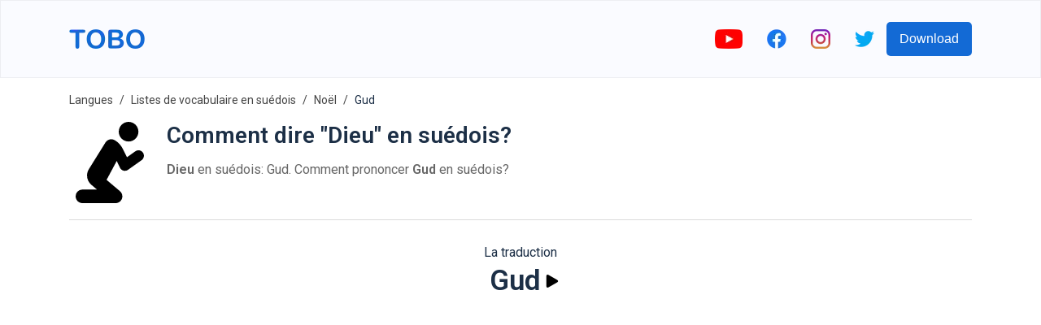

--- FILE ---
content_type: text/html; charset=utf-8
request_url: https://www.google.com/recaptcha/api2/aframe
body_size: 269
content:
<!DOCTYPE HTML><html><head><meta http-equiv="content-type" content="text/html; charset=UTF-8"></head><body><script nonce="rLms5MeaKHQGjvYGAlIetg">/** Anti-fraud and anti-abuse applications only. See google.com/recaptcha */ try{var clients={'sodar':'https://pagead2.googlesyndication.com/pagead/sodar?'};window.addEventListener("message",function(a){try{if(a.source===window.parent){var b=JSON.parse(a.data);var c=clients[b['id']];if(c){var d=document.createElement('img');d.src=c+b['params']+'&rc='+(localStorage.getItem("rc::a")?sessionStorage.getItem("rc::b"):"");window.document.body.appendChild(d);sessionStorage.setItem("rc::e",parseInt(sessionStorage.getItem("rc::e")||0)+1);localStorage.setItem("rc::h",'1768726799745');}}}catch(b){}});window.parent.postMessage("_grecaptcha_ready", "*");}catch(b){}</script></body></html>

--- FILE ---
content_type: image/svg+xml
request_url: https://firebasestorage.googleapis.com/v0/b/words-editor.appspot.com/o/wordImages%2F1Xm7C24Zwn3Ukv3R8im9.svg?alt=media&token=26315327-11e5-4034-a56c-55f9ae745e9e
body_size: 3416
content:
<svg height="512" viewBox="0 0 58 58" width="512" xmlns="http://www.w3.org/2000/svg"><g id="Page-1" fill="none" fill-rule="evenodd"><g id="042---Christmas-Tree-and-Presents" fill-rule="nonzero"><path id="Rectangle-path" d="m18 44h8v12h-8z" fill="#805333"/><path id="Shape" d="m33 29c.9561673 4.0774459 3.4729426 7.6174465 7.01 9.86l-.01 6.8c-.5769408.1922397-1.1819132.2868722-1.79.28-1.7299813.0206912-3.4412857-.3592184-5-1.11l-2.26 1.08c-.3233905 1.441026-.8735758 2.8215523-1.63 4.09h-3.91c-1.2979104-1.209276-2.4430758-2.5727281-3.41-4.06-2.32 3.63-7 4.06-7 4.06-1.91-2-1.56-2.37-1.95-4.09l-2.26-1.08c-.88397707.4295738-1.82274025.7357654-2.79.91l-6.47-1.74c-.71281737-.8490323-1.23462405-1.8414882-1.53-2.91 5.63-2.53 11-8.09 12-12.09z" fill="#33907c"/><path id="Shape" d="m29 19.354c2.5799055 4.7504717 6.6215165 8.5434707 11.526 10.817-.8626084 2.1701581-2.9557314 3.5998588-5.291 3.614-.165844.0203512-.3329692.0283732-.5.024-2.5415581.1144541-5.0296262-.7539347-6.948-2.425 0 0-1.155 6.064-5.787 8.489-4.632-2.425-5.789-8.489-5.789-8.489-1.9183738 1.6710653-4.4064419 2.5394541-6.948 2.425-.16703082.0043732-.33415596-.0036488-.5-.024-2.3352686-.0141412-4.42839157-1.4438419-5.291-3.614 4.94268301-2.2857726 9.006825-6.1185906 11.578-10.919z" fill="#14a085"/><path id="Shape" d="m19.137 10.159c-2.423 2.082-5.254 5.3-11.027 7.881.89893815 2.2350601 3.1025006 3.6667758 5.51 3.58 1.31696-.1153709 2.5947745-.507234 3.75-1.15.1845505 1.89318 1.1527124 3.6228175 2.67 4.77h3.92c1.5172876-1.1471825 2.4854495-2.87682 2.67-4.77 1.1552255.642766 2.43304 1.0346291 3.75 1.15 2.4074994.0867758 4.6110619-1.3449399 5.51-3.58-5.773-2.583-8.6-5.8-11.027-7.881z" fill="#26b99a"/><g fill="#f0c419"><path id="Shape" d="m22.489.316 1.738 3.7c.075748.16595686.2297683.28278692.41.311l3.9.594c.206398.03865051.3746334.18802038.4374457.38839162.0628123.20037123.0099527.41904991-.1374457.56860838l-2.831 2.9c-.1264919.13106361-.1832695.31438475-.153.494l.666 4.08c.0406069.2068624-.0410483.4186784-.2100032.5447546s-.3952517.1440577-.5819968.0462454l-3.472-1.916c-.1592991-.0880922-.3527009-.0880922-.512 0l-3.472 1.916c-.1867451.0978123-.4130419.0798308-.5819968-.0462454s-.2506101-.3378922-.2100032-.5447546l.666-4.08c.0302695-.17961525-.0265081-.36293639-.153-.494l-2.831-2.9c-.1473984-.14955847-.200258-.36823715-.1374457-.56860838.0628123-.20037124.2310477-.34974111.4374457-.38839162l3.9-.594c.1802317-.02821308.334252-.14504314.41-.311l1.738-3.695c.0855735-.19350756.2767993-.31872852.4883811-.31980802.2115817-.0010795.4040753.12218371.4916189.31480802z"/><ellipse id="Oval" cx="22" cy="26.533" rx="2.316" ry="2.425"/><ellipse id="Oval" cx="12.737" cy="43.511" rx="2.316" ry="2.425"/><ellipse id="Oval" cx="31.263" cy="43.511" rx="2.316" ry="2.425"/></g><ellipse id="Oval" cx="30.105" cy="27.746" fill="#ecf0f1" rx="1.158" ry="1.213"/><ellipse id="Oval" cx="13.895" cy="27.746" fill="#ecf0f1" rx="1.158" ry="1.213"/><path id="Shape" d="m5 58h2 18v-4h-17z" fill="#f0c419"/><rect id="Rectangle-path" fill="#e64c3c" height="14" rx="1" width="8" y="44"/><rect id="Rectangle-path" fill="#e64c3c" height="20" rx="1" width="18" x="40" y="38"/><path id="Rectangle-path" d="m13 54h2v4h-2z" fill="#955ba5"/><path id="Shape" d="m5 44h-2v5h-3v2h3v7h2v-7h3v-2h-3z" fill="#f0c419"/><path id="Shape" d="m58 47h-8v-8h2c1.849086.0111801 3.4648278-1.2465255 3.907743-3.0418166.4429151-1.7952911-.4024542-3.6601759-2.0445633-4.5103064-1.642109-.8501305-3.652897-.463897-4.8631797.934123-1.2110928-1.3866594-3.2134336-1.7652231-4.8471665-.916408-1.6337329.848815-2.4750835 2.7048345-2.0366995 4.4929591s2.0427901 3.0445323 3.883866 3.0414489h2v8h-8v2h8v9h2v-9h8zm-6-14c1.1045695 0 2 .8954305 2 2s-.8954305 2-2 2h-2v-2c0-1.1045695.8954305-2 2-2zm-8 2c0-1.1045695.8954305-2 2-2s2 .8954305 2 2v2h-2c-1.1045695 0-2-.8954305-2-2z" fill="#f0c419"/><rect id="Rectangle-path" fill="#955ba5" height="8" rx="1" width="12" x="23" y="50"/><path id="Rectangle-path" d="m28 50h2v8h-2z" fill="#f3d55b"/></g></g></svg>

--- FILE ---
content_type: image/svg+xml
request_url: https://firebasestorage.googleapis.com/v0/b/words-editor.appspot.com/o/courses%2Fchristmas-swedish-vocabulary-list%2FcourseImage.svg?alt=media&token=0fc38713-9842-4a8d-bb0e-8084a41cdc48
body_size: 4202
content:
<svg height="456pt" viewBox="-12 0 456 456" width="456pt" xmlns="http://www.w3.org/2000/svg"><path d="m0 200h432v256h-432zm0 0" fill="#e4e4e2"/><path d="m0 200h432v256h-432zm0 0" fill="#c3c3c3"/><path d="m0 200 216-200 216 200zm0 0" fill="#e4e4e2"/><path d="m48 40h336v344h-336zm0 0" fill="#fbd699"/><path d="m48 40h336v344h-336zm0 0" fill="#fbd699"/><path d="m48 40h336v344h-336zm0 0" fill="#fbd699"/><path d="m48 40h336v344h-336zm0 0" fill="#fbd699"/><g fill="#b6534f"><path d="m48 91.3125 51.3125-51.3125h-22.625l-28.6875 28.6875zm0 0"/><path d="m48 131.3125 91.3125-91.3125h-22.625l-68.6875 68.6875zm0 0"/><path d="m82.34375 194.34375-34.34375 34.34375v22.625l45.65625-45.65625c3.03125-3.140625 2.988281-8.128906-.097656-11.214844-3.085938-3.085937-8.074219-3.128906-11.214844-.097656zm0 0"/><path d="m90.34375 226.34375-34.34375 34.34375v22.625l45.65625-45.65625c3.03125-3.140625 2.988281-8.128906-.097656-11.214844-3.085938-3.085937-8.074219-3.128906-11.214844-.097656zm0 0"/><path d="m88 148.6875-40 40v22.625l51.3125-51.3125c3.03125-3.140625 2.988281-8.128906-.097656-11.214844-3.085938-3.085937-8.074219-3.128906-11.214844-.097656zm0 0"/><path d="m156.6875 40-32 32c-2.078125 2.007812-2.914062 4.984375-2.179688 7.78125.730469 2.796875 2.914063 4.980469 5.710938 5.710938 2.796875.734374 5.773438-.101563 7.78125-2.179688l43.3125-43.3125zm0 0"/><path d="m196.839844 40-32 32c-3.125 3.125-3.121094 8.191406.003906 11.316406s8.191406 3.121094 11.316406-.003906l43.3125-43.3125zm0 0"/><path d="m236.6875 40-42.34375 42.34375c-2.078125 2.007812-2.914062 4.984375-2.179688 7.78125.730469 2.796875 2.914063 4.980469 5.710938 5.710938 2.796875.734374 5.773438-.101563 7.78125-2.179688l53.65625-53.65625zm0 0"/><path d="m244.6875 72c-2.078125 2.007812-2.914062 4.984375-2.179688 7.78125.730469 2.796875 2.914063 4.980469 5.710938 5.710938 2.796875.734374 5.773438-.101563 7.78125-2.179688l43.3125-43.3125h-22.625zm0 0"/><path d="m282.34375 74.34375c-2.078125 2.007812-2.914062 4.984375-2.179688 7.78125.730469 2.796875 2.914063 4.980469 5.710938 5.710938 2.796875.734374 5.773438-.101563 7.78125-2.179688l45.65625-45.65625h-22.625zm0 0"/><path d="m356.6875 40-34.34375 34.34375c-2.078125 2.007812-2.914062 4.984375-2.179688 7.78125.730469 2.796875 2.914063 4.980469 5.710938 5.710938 2.796875.734374 5.773438-.101563 7.78125-2.179688l45.65625-45.65625zm0 0"/><path d="m384 52.6875-45.65625 45.65625c-2.078125 2.007812-2.914062 4.984375-2.179688 7.78125.730469 2.796875 2.914063 4.980469 5.710938 5.710938 2.796875.734374 5.773438-.101563 7.78125-2.179688l34.34375-34.34375zm0 0"/><path d="m384 92.6875-51.3125 51.3125c-2.078125 2.007812-2.914062 4.984375-2.179688 7.78125.730469 2.796875 2.914063 4.980469 5.710938 5.710938 2.796875.734374 5.773438-.101563 7.78125-2.179688l40-40zm0 0"/><path d="m384 132.6875-45.65625 45.65625c-2.078125 2.007812-2.914062 4.984375-2.179688 7.78125.730469 2.796875 2.914063 4.980469 5.710938 5.710938 2.796875.734374 5.773438-.101563 7.78125-2.179688l34.34375-34.34375zm0 0"/><path d="m384 172.6875-45.65625 45.65625c-2.078125 2.007812-2.914062 4.984375-2.179688 7.78125.730469 2.796875 2.914063 4.980469 5.710938 5.710938 2.796875.734374 5.773438-.101563 7.78125-2.179688l34.34375-34.34375zm0 0"/><path d="m384 212.6875-45.65625 45.65625c-2.078125 2.007812-2.914062 4.984375-2.179688 7.78125.730469 2.796875 2.914063 4.980469 5.710938 5.710938 2.796875.734374 5.773438-.101563 7.78125-2.179688l34.34375-34.34375zm0 0"/><path d="m82.34375 114.34375-34.34375 34.34375v22.625l45.65625-45.65625c3.03125-3.140625 2.988281-8.128906-.097656-11.214844-3.085938-3.085937-8.074219-3.128906-11.214844-.097656zm0 0"/></g><path d="m80 72h272v312h-272zm0 0" fill="#fbedbf"/><path d="m200 272h32v40h-32zm0 0" fill="#a45e14"/><path d="m200 272h32v16h-32zm0 0" fill="#985713"/><path d="m184 312h64v40h-64zm0 0" fill="#fd9226"/><path d="m184 312h64v8h-64zm0 0" fill="#f38c24"/><path d="m288 112h16v16h-16zm0 0" fill="#f3cf94"/><path d="m288 160h16v16h-16zm0 0" fill="#f3cf94"/><path d="m264 136h16v16h-16zm0 0" fill="#f3cf94"/><path d="m312 136h16v16h-16zm0 0" fill="#f3cf94"/><path d="m120 208h16v16h-16zm0 0" fill="#fbd699"/><path d="m120 240h16v16h-16zm0 0" fill="#fbd699"/><path d="m104 224h16v16h-16zm0 0" fill="#fbd699"/><path d="m136 224h16v16h-16zm0 0" fill="#fbd699"/><path d="m264 280h-96l48-88zm0 0" fill="#7eb28c"/><path d="m264 248h-96l48-88zm0 0" fill="#85bc94"/><path d="m264 216h-96l48-88zm0 0" fill="#8dc79d"/><path d="m0 456 146.566406-152 69.433594 48 69.433594-48 146.566406 152zm0 0" fill="#ebebeb"/><path d="m0 200 146.566406 104-146.566406 152zm0 0" fill="#e4e4e2"/><path d="m285.433594 304 146.566406-104v256zm0 0" fill="#e4e4e2"/><path d="m232 120c0 8.835938-7.164062 16-16 16s-16-7.164062-16-16 7.164062-16 16-16 16 7.164062 16 16zm0 0" fill="#fbb540"/></svg>

--- FILE ---
content_type: image/svg+xml
request_url: https://firebasestorage.googleapis.com/v0/b/words-editor.appspot.com/o/wordImages%2FqUhEWujT89ShQ4rYfivi.svg?alt=media&token=5759e114-d209-4825-b3b1-e141efe4def4
body_size: 988
content:
<?xml version="1.0" encoding="iso-8859-1"?>
<!-- Generator: Adobe Illustrator 18.0.0, SVG Export Plug-In . SVG Version: 6.00 Build 0)  -->
<!DOCTYPE svg PUBLIC "-//W3C//DTD SVG 1.1//EN" "http://www.w3.org/Graphics/SVG/1.1/DTD/svg11.dtd">
<svg version="1.1" id="Capa_1" xmlns="http://www.w3.org/2000/svg" xmlns:xlink="http://www.w3.org/1999/xlink" x="0px" y="0px"
	 viewBox="0 0 495.19 495.19" style="enable-background:new 0 0 495.19 495.19;" xml:space="preserve">
<g>
	<path d="M449.29,187.01c-10.592-14.863-31.246-18.335-46.117-7.742l-50.864,36.242c0,0.008-14.29-28.402-26.642-52.98
		c-10.626-21.096-26.918-38.462-47.28-50.485c-8.363-5.198-17.874-7.055-26.948-5.909c-11.934,1.5-23.124,8.162-29.986,19.167
		L120.078,288.27c-19.104,30.736-12.676,71.524,14.969,94.874l34.765,29.373H81.099c-22.834,0-41.337,18.504-41.337,41.337
		c0,22.832,18.503,41.337,41.337,41.337h201.713c17.357,0,32.859-10.836,38.817-27.136c5.957-16.294,1.115-34.579-12.142-45.778
		l-81.464-68.82l61.812-115.268l19.797,41.354c4.215,8.807,12.11,15.308,21.557,17.747c2.728,0.701,5.506,1.048,8.268,1.048
		c6.814,0,13.532-2.107,19.184-6.136l82.898-59.065C456.427,222.536,459.883,201.889,449.29,187.01z"/>
	<path d="M361.997,119.677c33.054,0,59.825-26.79,59.825-59.835C421.822,26.789,395.051,0,361.997,0
		c-33.053,0-59.843,26.789-59.843,59.842C302.154,92.887,328.944,119.677,361.997,119.677z"/>
</g>
<g>
</g>
<g>
</g>
<g>
</g>
<g>
</g>
<g>
</g>
<g>
</g>
<g>
</g>
<g>
</g>
<g>
</g>
<g>
</g>
<g>
</g>
<g>
</g>
<g>
</g>
<g>
</g>
<g>
</g>
</svg>


--- FILE ---
content_type: image/svg+xml
request_url: https://firebasestorage.googleapis.com/v0/b/words-editor.appspot.com/o/wordImages%2Fvml3q5ZMYkPzyHw6RPLg.svg?alt=media&token=c38d2ffb-0c7f-4a78-a36a-b5b385aef032
body_size: 1139
content:
<?xml version="1.0" encoding="iso-8859-1"?>
<!-- Generator: Adobe Illustrator 19.0.0, SVG Export Plug-In . SVG Version: 6.00 Build 0)  -->
<svg version="1.1" id="Capa_1" xmlns="http://www.w3.org/2000/svg" xmlns:xlink="http://www.w3.org/1999/xlink" x="0px" y="0px"
	 viewBox="0 0 464 464" style="enable-background:new 0 0 464 464;" xml:space="preserve">
<path style="fill:#A2DAE7;" d="M24,208h416v256H24V208z"/>
<path style="fill:#8DD3E7;" d="M24,208h416v32H24V208z"/>
<path style="fill:#A2DAE7;" d="M0,128h464v80H0V128z"/>
<g>
	<path style="fill:#FC5B68;" d="M200,128h64v336h-64V128z"/>
	<path style="fill:#FC5B68;" d="M200,128l-80,176l-24-32H56l72-144H200z"/>
</g>
<path style="fill:#F04855;" d="M224.8,38.344C214.604,15.043,191.578-0.009,166.144,0h-64c25.388,0.145,48.338,15.147,58.656,38.344
	L200,128h64L224.8,38.344z"/>
<g>
	<path style="fill:#FC5B68;" d="M96,64c0.005-24.074,13.533-46.105,35-57c-8.935-4.569-18.821-6.967-28.856-7H96
		C60.654,0,32,28.654,32,64s28.654,64,64,64h64C124.654,128,96,99.346,96,64z"/>
	<path style="fill:#FC5B68;" d="M239.2,38.344C249.396,15.043,272.422-0.009,297.856,0h64
		c-25.388,0.145-48.338,15.147-58.656,38.344L264,128h-64L239.2,38.344z"/>
	<path style="fill:#FC5B68;" d="M368,64c-0.005-24.074-13.533-46.105-35-57c8.935-4.569,18.821-6.967,28.856-7H368
		c35.346,0,64,28.654,64,64s-28.654,64-64,64h-64C339.346,128,368,99.346,368,64z"/>
	<path style="fill:#FC5B68;" d="M264,128l80,176l24-32h40l-72-144H264z"/>
</g>
<path style="fill:#F04855;" d="M200,128h64v40h-64V128z"/>
<g>
</g>
<g>
</g>
<g>
</g>
<g>
</g>
<g>
</g>
<g>
</g>
<g>
</g>
<g>
</g>
<g>
</g>
<g>
</g>
<g>
</g>
<g>
</g>
<g>
</g>
<g>
</g>
<g>
</g>
</svg>


--- FILE ---
content_type: image/svg+xml
request_url: https://firebasestorage.googleapis.com/v0/b/words-editor.appspot.com/o/courses%2Freligion-beliefs-swedish-vocabulary-list%2FcourseImage.svg?alt=media&token=1555e1a5-034a-48a4-bab4-4c66dee02937
body_size: 2427
content:
<?xml version="1.0" encoding="iso-8859-1"?>
<!-- Generator: Adobe Illustrator 19.0.0, SVG Export Plug-In . SVG Version: 6.00 Build 0)  -->
<svg version="1.1" id="Layer_1" xmlns="http://www.w3.org/2000/svg" xmlns:xlink="http://www.w3.org/1999/xlink" x="0px" y="0px"
	 viewBox="0 0 512 512" style="enable-background:new 0 0 512 512;" xml:space="preserve">
<path style="fill:#D8DFE9;" d="M24.13,36.308c58.577,0,106.065,47.486,106.065,106.065V446.56H97.233
	c-27.171-21.799-41.854-58.024-41.854-98.964H0V36.308H24.13z"/>
<g>
	<path style="fill:#BEC7D2;" d="M63.912,285.464c0,4.713-3.82,8.533-8.533,8.533H0v-17.067h55.379
		C60.092,276.931,63.912,280.751,63.912,285.464z"/>
	<path style="fill:#BEC7D2;" d="M63.912,223.333c0,4.713-3.82,8.533-8.533,8.533H0V214.8h55.379
		C60.092,214.8,63.912,218.619,63.912,223.333z"/>
	<path style="fill:#BEC7D2;" d="M63.912,161.202c0,4.713-3.82,8.533-8.533,8.533H0v-17.067h55.379
		C60.092,152.668,63.912,156.489,63.912,161.202z"/>
	<path style="fill:#BEC7D2;" d="M55.379,90.538c4.714,0,8.533,3.821,8.533,8.533c0,4.713-3.82,8.533-8.533,8.533H0V90.538H55.379z"
		/>
</g>
<path style="fill:#FFBA12;" d="M256,92.105c-37.609,0-67.07-18.258-67.07-41.566S218.391,8.971,256,8.971s67.07,18.258,67.07,41.566
	S293.609,92.105,256,92.105z M256,26.038c-29.467,0-50.003,12.912-50.003,24.5S226.533,75.039,256,75.039s50.003-12.912,50.003-24.5
	S285.467,26.038,256,26.038z"/>
<path style="fill:#D8DFE9;" d="M487.87,36.308c-58.577,0-106.065,47.486-106.065,106.065V446.56h32.961
	c27.171-21.799,41.854-58.024,41.854-98.964H512V36.308H487.87z"/>
<g>
	<path style="fill:#BEC7D2;" d="M448.088,285.464c0,4.713,3.82,8.533,8.533,8.533H512v-17.067h-55.379
		C451.908,276.931,448.088,280.751,448.088,285.464z"/>
	<path style="fill:#BEC7D2;" d="M448.088,223.333c0,4.713,3.82,8.533,8.533,8.533H512V214.8h-55.379
		C451.908,214.8,448.088,218.619,448.088,223.333z"/>
	<path style="fill:#BEC7D2;" d="M448.088,161.202c0,4.713,3.82,8.533,8.533,8.533H512v-17.067h-55.379
		C451.908,152.668,448.088,156.489,448.088,161.202z"/>
	<path style="fill:#BEC7D2;" d="M456.621,90.538c-4.714,0-8.533,3.821-8.533,8.533c0,4.713,3.82,8.533,8.533,8.533H512V90.538
		H456.621z"/>
</g>
<circle style="fill:#DD955F;" cx="256" cy="209.34" r="84.241"/>
<path style="fill:#4D8AEB;" d="M307.234,342.497L256,373.28l-51.234-30.783c-67.991,21.681-117.24,85.35-117.24,160.531h336.947
	C424.474,427.848,375.225,364.179,307.234,342.497z"/>
<path style="fill:#71A8FF;" d="M204.766,342.497L256,418.791l51.234-76.294c-16.158-5.152-33.369-7.943-51.234-7.943
	S220.923,337.345,204.766,342.497z"/>
<g>
</g>
<g>
</g>
<g>
</g>
<g>
</g>
<g>
</g>
<g>
</g>
<g>
</g>
<g>
</g>
<g>
</g>
<g>
</g>
<g>
</g>
<g>
</g>
<g>
</g>
<g>
</g>
<g>
</g>
</svg>
